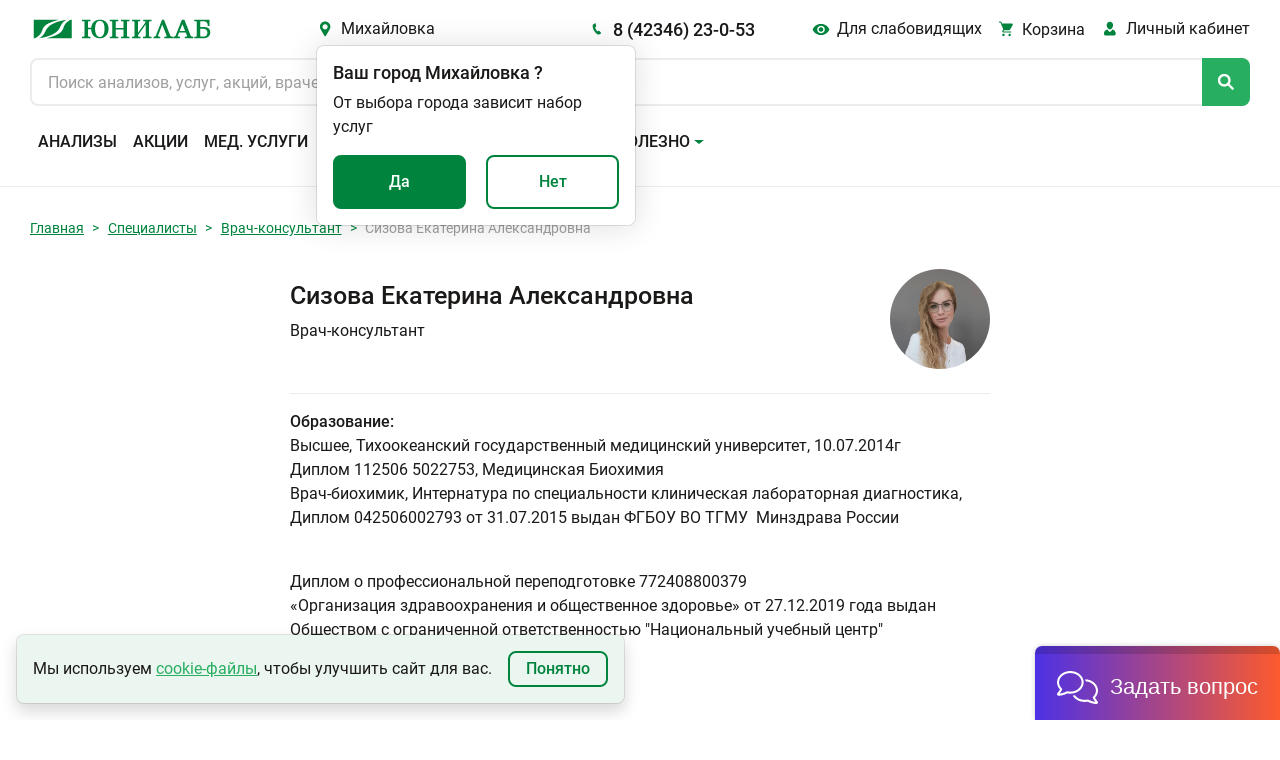

--- FILE ---
content_type: text/css
request_url: https://unilab.su/static/css/breakpoints.77f7f7a7fa4c.css
body_size: 9880
content:
/* MEDIA QUERIES */
@media (max-width: 576px) {
	.cart__price-container {
		margin-left: initial;
		max-width:   none;
	}
}

@media (min-width: 576px) {
	/* используется в таблицах SimplePage */
	.container-table .brd-left-black {
		border-left: 1px solid var(--black-grey);
	}
}

@media (min-width: 768px) {
	.promo-banners__list {
		--bs-gutter-x: 50px;
	}
}

/*@media (min-width : 1850px) {*/
/*  .header__snowman-pic {*/
/*    display: block;*/
/*  }*/
/*}*/

@media (max-width: 1199px) {
	/* Popups (max-width: 1199px)*/
	.cookie-container {
		bottom: 25px;
	}

	.icon-before::before {
		margin-right: 0;
	}

	/* MAIN (max-width: 1199px)*/
	.main {
		margin-bottom: 42px;
	}

	.popular-services {
		margin-top: 55px;
	}

	/* Section section-breadcrumb */
	.section-breadcrumb {
		padding-top: 24px;
		border-top:  none;
	}

	/* Section Service */
	section.service {
		margin-top: 30px;
	}

	.service-list__header {
		padding: 0;
	}

	.service-list__columns-name {
		display: none !important;
	}

	.service-list__content {
		padding-left: 0;
	}

	.service-item__link-wrapper {
		position: relative;
		padding:  30px 12px 0;
	}

	.service-item {
		border-top: 1px solid var(--border-color);
	}

	.service-item .column-number {
		flex-basis:    100%;
		margin-bottom: 10px;
	}

	.service-item__code-row .column-number {
		flex-basis:    0;
		margin-bottom: 0;
	}

	.service-item__title {
		margin-right: 0;
		flex-basis:   100%;
	}

	.analysis-constituent__title {
		flex-basis: 100%;
	}

	.service-item__desc-block {
		flex-direction: column;
		align-items:    end;
		padding-bottom: 16px;
		width:          100%;
		border-bottom:  none;
	}

	.service-item__desc-block button {
		margin-left: auto;
	}

	.service-item__desc-link {
		max-width: 100%;
	}

	.service-item__description-block {
		grid-column: 1 / 3;
	}

	.service-item__duration {
		display: none;
	}

	.service-item__cart-block {
		display:               grid;
		grid-template-columns: 1fr auto;
		gap:                   2px;
		grid-column:           1 / 3;
		margin-bottom:         24px;
	}

	.service-item__price {
		grid-row:  1 / 3;
		font-size: 22px;
	}

	.service-item__btn {
		grid-row: 1 / 3;
		order:    1;
		width:    unset;
		height:   unset;
		padding:  14px 24px;
	}

	/* Карточка анализа (max-width: 1199px) */
	.analysis-constituent__list {
		margin-left: 0;
	}

	.analysis-constituent__item {
		padding-bottom: 15px;
	}

	.analysis-constituent__item .service-item__link-wrapper {
		padding:               15px 12px 0;
		grid-template-columns: auto;
	}

	.accordion-body.analysis-constituent {
		padding: 16px 5px;
	}

	.service-analysis__header {
		padding-left: 0;
	}

	.service-analysis__title {
		padding-bottom: 24px;
	}

	.service-analysis,
	.service-analysis__card-price-col {
		padding-left: 12px;
	}


	/* Фильтр адресов (max-width: 1199px)*/
	#addresses_filter_ls {
		height:     auto;
		max-width:  100%;
		overflow-y: hidden;
	}

	.addresses_filter {
		height: 100%;
	}

	.addresses__map {
		height:     480px;
		margin-top: 0;
	}

	.addresses__list-container {
		padding-right: 0;
	}

	.addresses__column-title {
		max-width:     100%;
		margin-right:  0;
		margin-bottom: 20px;
	}

	.addresses__item {
		padding: 16px;
	}

	.addresses__btn-review,
	.addresses__btn-map {
		width: calc(50% - 15px);
	}

	.addresses__schedule-time-container .accordion-body {
		padding-left: 0;
	}

	/* SECTION Free-consultation (max-width: 1199px) */
	.free-consultation {
		margin-top: 0;
	}

	.questions-container__header {
		padding: 0;
	}

	.questions-title-section {
		margin-bottom: 24px;
	}

	.questions-container__title {
		flex-direction: column;
		margin-bottom:  24px !important;
	}

	.questions-item__answer-container {
		padding-right: 0;
	}

	.questions-list__item {
		padding-right: 0;
		padding-left:  0;
	}

	.questions-item__text {
		text-align: left;
	}

	/* section form_question (max-width: 1199px)*/
	.form_question__container {
		margin-left: 0;
	}

	.form_question__help-box {
		margin-left:      0;
		padding:          12px;
		max-width:        max-content;
		background-color: var(--bkg-color-additional);
	}

	/* Страница формы оценки филиала (max-width: 1199px) */
	.review-branch-form__legend {
		width:     100%;
		font-size: 1rem;
	}

	/* КОРЗИНА */
	.cart-section {
		padding-left: 0;
	}

	.cart__item .service-item__link-wrapper {
		grid-template-columns: unset;
	}

	.cart-item__title {
		margin: 16px 0;
	}

	.cart-item__title,
	.cart__item .column-number {
		flex-basis: 100%;
	}

	.cart__item-delete {
		position: absolute;
		top:      26px;
		right:    0;
	}

	/* FOOTER */
	.footer {
		grid-template-columns: repeat(4, minmax(176px, 245px));
		column-gap:            16px;
	}

	.footer__top {
		grid-template-columns: minmax(148px, 290px) 115px 166px 1fr auto;
	}

	.footer__social-list {
		grid-column: unset;
	}

	.footer__info {
		display: none;
	}

	/* Плитка-контент */
	.gallery-item__card {
		padding-top: 25px;
		border-top:  1px solid var(--border-color);
	}

	/* ПАГИНАЦИЯ */
	.pagination__middle-sector {
		padding-top:    4px;
		padding-bottom: 4px;
		flex-basis:     auto;
		width:          100%;
	}

	.pagination__middle-sector a {
		font-size: 27px;
	}

	.pagination__step-links .link-underline.hide {
		display: none;
	}


	/* Звездный рейтинг (max-width : 1199px) */
	.rating-area {
		width:   265px;
		margin:  0 auto;
		padding: 0 5px 0 0;
	}

	.rating-area label {
		width: 26px;
	}

	.rating-area .input-error-msg {
		bottom: -57px;
	}

	.switch-toggle-buttons .input-error-msg {
		left:   0;
		bottom: -20px;
	}
}

@media (max-width: 767px) {
	.container {
		padding-left:  16px;
		padding-right: 16px;
	}

	.main-banner.swiper {
		padding: 0 15px;
	}

	.gallery-list {
		--bs-gutter-x: 30px;
	}

	.cart__panel-price {
		order:         -1;
		margin-bottom: 78px;
	}

	.cart__item .loader-spinner {
		right: 30px;
		top:   26px;
	}

	#spinnerClearCart {
		right: 157px;
	}

	/* Footer (max-width: 767px)*/
	.footer {
		min-width:             288px;
		padding:               28px 0;
		grid-template-columns: 16px auto 16px;
		grid-template-rows: repeat(auto-fill, auto);
		justify-content:       stretch;
	}

	.footer > * {
		grid-column: 2 / 3;
	}

	.footer__top {
		grid-column:           1 / -1;
		grid-template-columns: 16px 1fr 16px;
		grid-template-rows: repeat(auto-fill, auto);
		justify-content:       start;
		column-gap:            16px;
	}

	.footer__top > * {
		grid-column: 2 / 3;
	}

	.footer__tel {
		order:         -2;
		margin-bottom: 21px;
	}

	.footer__mobile-qr-title {
		margin-bottom: 8px;
	}

	.footer__subscribe-button {
		max-width:     100%;
		width:         100%;
		margin-bottom: 32px;
	}

	.footer__mobile-links-block {
		display:       flex;
		margin-bottom: 24px;
		gap:           16px;
	}

	.footer__mobile-qr-block {
		display: none;
	}


	.footer__social-list {
		order:         -1;
		justify-self:  start;
		margin-bottom: 30px;
	}

	.footer__separator {
		grid-column: 1 / -1;
		margin:      0 0 32px;
	}

	.separator__mobile {
		display: block;
	}

	.footer__nav-item {
		margin-bottom: 0;
	}

	.footer__nav-title {
		cursor:        pointer;
		margin-bottom: 16px;
	}

	.footer__nav-title:after {
		line-height: 0;
		content:     url("data:image/svg+xml; utf8, %3Csvg%20width%3D%2213%22%20height%3D%226%22%20viewBox%3D%220%200%209%205%22%20fill%3D%22none%22%20xmlns%3D%22http%3A%2F%2Fwww.w3.org%2F2000%2Fsvg%22%3E%0A%3Cpath%20d%3D%22M4.42607%204.2998L0.500087%200.899805L8.35205%200.899806L4.42607%204.2998Z%22%20fill%3D%22%2300843D%22%2F%3E%0A%3C%2Fsvg%3E");
		padding:     7px;
		transition:  .4s ease .1s;
	}

	.footer__nav-item.open .footer__nav-title:after {
		transform: rotate(-180deg);
	}

	.footer__nav-list {
		max-height: 0;
		overflow:   hidden;
		transition: max-height 0.4s ease-out;
	}

	.footer__nav-item.open .footer__nav-list {
		height:     auto;
		max-height: 500px;
		transition: max-height 0.4s ease-in !important;
	}

	.footer__nav-list-item:last-child {
		margin-bottom: 24px;
	}

	.footer__company {
		margin: 16px 0;
	}
}

@media (max-width: 480px) {
	.subscribe-popup {
		max-width:  90%;
		max-height: 90%;
	}

	.subscribe-popup__title {
		padding: 0 24px;
		height:  56px;
	}

	.subscribe-popup__success-slide .subscribe-popup__title {
		height: 80px;
	}

	.subscribe-popup__message {
		font-size: 16px;
	}

	.subscribe-popup__error {
		font-size: 13px;
	}

	.subscribe-popup__form > * {
		padding: 24px;
	}

	.subscribe-popup__control-block .g-recaptcha {
		max-width:        238px;
		max-height:       64px;
		transform:        scale(0.85);
		transform-origin: 0 0;
	}

	.subscribe-popup__permission {
		font-size: 12px;
	}

	.subscribe-popup__buttons {
		flex-direction: column;
		gap:            16px;
	}

	.subscribe-popup__buttons .btn {
		max-width: 100%;
	}

	.subscribe-popup__accept-button-spinner {
		padding: 8px
	}

	.service-item__code-row {
		gap: 8px;
	}

	.service-item__promo-banners {
		gap: 8px;
	}

	div.online-chat-root-TalkMe .trigger-classic {
		border-radius:   50% !important;
		display:         flex !important;
		justify-content: center !important;
		align-items:     center !important;
		border-top:      none !important;
		margin-bottom:   10px !important;
		margin-right:    10px !important;
		width:           50px !important;
		height:          50px !important;
	}

	div.online-chat-root-TalkMe .trigger-classic .icon {
		top: auto !important;
	}

	.online-chat-root-TalkMe .trigger-classic .text {
		display: none !important;
	}

	#fm_addresses_filters {
		flex-direction: column;
		align-items:    flex-start;
		margin-bottom:  24px;
	}

	#fm_addresses_filters #id_properties {
		flex-direction: column;
		margin-bottom:  16px;
		gap:            16px;
	}

	#fm_addresses_filters #btn_reset_filter {
		min-width: 100%;
	}
}


--- FILE ---
content_type: image/svg+xml
request_url: https://unilab.su/static/img/telegram.179cdb2bf5be.svg
body_size: 1465
content:
<svg width="40" height="40" viewBox="0 0 40 40" fill="none" xmlns="http://www.w3.org/2000/svg">
<path fill-rule="evenodd" clip-rule="evenodd" d="M27.6883 12.3361C27.6093 12.3618 25.8555 13.0358 23.791 13.8336C21.7266 14.6315 18.0655 16.0455 15.6553 16.9759C13.2451 17.9062 11.1695 18.717 11.0428 18.7775C10.637 18.9715 10.3823 19.2821 10.4484 19.5027C10.4852 19.6254 10.6423 19.7805 10.8241 19.8734C10.9755 19.9508 15.1251 21.2695 15.2422 21.2775C15.2718 21.2795 17.4854 19.8987 20.1612 18.2091C22.8369 16.5194 25.0791 15.1147 25.1438 15.0874C25.2983 15.0223 25.5308 15.0239 25.5856 15.0905C25.6832 15.2092 26.1098 14.8091 19.7321 20.5803C18.774 21.4474 17.9136 22.2302 17.8202 22.32L17.6503 22.4832L17.5059 24.5551C17.4265 25.6946 17.3615 26.6613 17.3615 26.7034C17.3615 26.7717 17.3756 26.7773 17.4962 26.7559C17.7993 26.7021 17.9276 26.6057 18.7515 25.8129C19.2019 25.3795 19.7179 24.8792 19.8982 24.7013L20.2259 24.3778L22.3726 25.9638C24.0994 27.2397 24.5643 27.5664 24.7495 27.6342C25.3874 27.8678 25.7907 27.584 25.9815 26.7672C26.0199 26.6029 26.6682 23.5583 27.4222 20.0014C28.9191 12.9403 28.8875 13.1164 28.7232 12.7553C28.6824 12.6657 28.6124 12.5538 28.5676 12.5067C28.3752 12.3045 28.0051 12.2327 27.6883 12.3361Z" fill="white"/>
<path d="M31.6923 1H8.30769C4.27177 1 1 4.27177 1 8.30769V31.6923C1 35.7282 4.27177 39 8.30769 39H31.6923C35.7282 39 39 35.7282 39 31.6923V8.30769C39 4.27177 35.7282 1 31.6923 1Z" stroke="white" stroke-width="2"/>
</svg>
